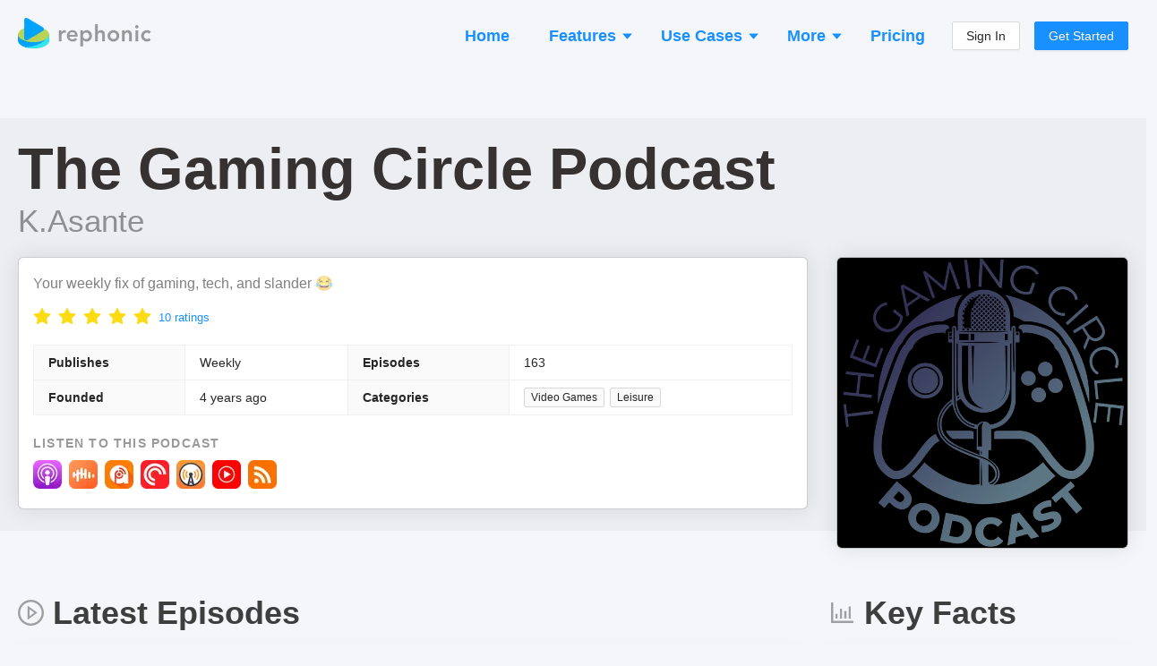

--- FILE ---
content_type: application/javascript; charset=utf-8
request_url: https://rephonic.com/_next/static/chunks/pages/index-1326a68c2eb99b7a.js
body_size: 7889
content:
(self.webpackChunk_N_E=self.webpackChunk_N_E||[]).push([[5405],{87603:function(e,n,i){"use strict";i.d(n,{Z:function(){return a}});var t=i(67294),o={icon:{tag:"svg",attrs:{viewBox:"64 64 896 896",focusable:"false"},children:[{tag:"path",attrs:{d:"M869 487.8L491.2 159.9c-2.9-2.5-6.6-3.9-10.5-3.9h-88.5c-7.4 0-10.8 9.2-5.2 14l350.2 304H152c-4.4 0-8 3.6-8 8v60c0 4.4 3.6 8 8 8h585.1L386.9 854c-5.6 4.9-2.2 14 5.2 14h91.5c1.9 0 3.8-.7 5.2-2L869 536.2a32.07 32.07 0 000-48.4z"}}]},name:"arrow-right",theme:"outlined"},r=i(42135),s=function(e,n){return t.createElement(r.Z,Object.assign({},e,{ref:n,icon:o}))};s.displayName="ArrowRightOutlined";var a=t.forwardRef(s)},88284:function(e,n,i){"use strict";var t=i(67294),o=i(32857),r=i(42135),s=function(e,n){return t.createElement(r.Z,Object.assign({},e,{ref:n,icon:o.Z}))};s.displayName="CheckOutlined",n.Z=t.forwardRef(s)},93045:function(e,n,i){"use strict";i.d(n,{Z:function(){return a}});var t=i(67294),o={icon:{tag:"svg",attrs:{viewBox:"64 64 896 896",focusable:"false"},children:[{tag:"path",attrs:{d:"M288 421a48 48 0 1096 0 48 48 0 10-96 0zm352 0a48 48 0 1096 0 48 48 0 10-96 0zM512 64C264.6 64 64 264.6 64 512s200.6 448 448 448 448-200.6 448-448S759.4 64 512 64zm263 711c-34.2 34.2-74 61-118.3 79.8C611 874.2 562.3 884 512 884c-50.3 0-99-9.8-144.8-29.2A370.4 370.4 0 01248.9 775c-34.2-34.2-61-74-79.8-118.3C149.8 611 140 562.3 140 512s9.8-99 29.2-144.8A370.4 370.4 0 01249 248.9c34.2-34.2 74-61 118.3-79.8C413 149.8 461.7 140 512 140c50.3 0 99 9.8 144.8 29.2A370.4 370.4 0 01775.1 249c34.2 34.2 61 74 79.8 118.3C874.2 413 884 461.7 884 512s-9.8 99-29.2 144.8A368.89 368.89 0 01775 775zM664 533h-48.1c-4.2 0-7.8 3.2-8.1 7.4C604 589.9 562.5 629 512 629s-92.1-39.1-95.8-88.6c-.3-4.2-3.9-7.4-8.1-7.4H360a8 8 0 00-8 8.4c4.4 84.3 74.5 151.6 160 151.6s155.6-67.3 160-151.6a8 8 0 00-8-8.4z"}}]},name:"smile",theme:"outlined"},r=i(42135),s=function(e,n){return t.createElement(r.Z,Object.assign({},e,{ref:n,icon:o}))};s.displayName="SmileOutlined";var a=t.forwardRef(s)},76883:function(e,n,i){"use strict";var t,o=i(71383),r=(i(67294),i(87379)),s=i(94826),a=i(85893),d=r.ZP.div.withConfig({displayName:"Box",componentId:"sc-17xtdhy-0"})(["background:#fff;padding:18px 14px;border-top:1px solid rgba(0,0,0,0.12);border-bottom:1px solid rgba(0,0,0,0.12);box-shadow:0 0 24px rgba(0,0,0,0.1);border:1px solid rgba(0,0,0,0.12);border-radius:12px;margin:9px;padding:20px;"," @media (min-width:1280px){margin:18px;padding:24px;}"],(function(e){return e.minWidth&&"min-width: ".concat(e.minWidth,";")}));d.Image=r.ZP.div.withConfig({displayName:"Box__Image",componentId:"sc-17xtdhy-1"})(["",""],(function(e){return!1===e.margin?"":"margin-bottom: 16px;"})),d.Boxes=r.ZP.div.withConfig({displayName:"Box__Boxes",componentId:"sc-17xtdhy-2"})(["display:flex;flex-direction:column;align-items:stretch;",""],(0,s.gv)(t||(t=(0,o.Z)(["\n    flex-direction: row;\n    align-items: flex-start;\n    justify-content: center;\n    flex-wrap: wrap;\n  "]))));var c=(0,r.iv)(["font-size:24px;font-weight:bold;margin:0;span{opacity:0.6;}"]),l=r.ZP.div.withConfig({displayName:"Box__TitleContainer",componentId:"sc-17xtdhy-3"})(["& > *{","}"],c);d.Title=function(e){var n=e.children,i=e.tagName,t=void 0===i?"h3":i;return(0,a.jsx)(l,{children:(0,a.jsx)(t,{children:n})})},d.Content=r.ZP.div.withConfig({displayName:"Box__Content",componentId:"sc-17xtdhy-4"})(["margin-top:28px;max-width:250px;color:rgba(0,0,0,0.6);font-size:18px;p:last-child{margin-bottom:0;}& > div{padding-bottom:12px;margin-bottom:12px;border-bottom:1px solid rgba(0,0,0,0.1);font-size:16px;&:last-child{margin-bottom:0;padding-bottom:0;border-bottom:none;}}"]),n.Z=d},22728:function(e,n,i){"use strict";var t,o,r=i(71383),s=(i(67294),i(87379)),a=i(55342),d=i(94826),c=i(16170),l=i(44421),p=i(41664),x=i(85893),h=s.ZP.div.withConfig({displayName:"CallToActionSection__Container",componentId:"sc-12w5246-0"})(["display:flex;flex-direction:column;align-items:center;padding:20px;"," border:"," solid #1890FF;",""],d.QU,(function(e){return e.large?"5px":"4px"}),(0,d.gv)(t||(t=(0,r.Z)(["\n    padding: ",";\n  "])),(function(e){return e.large?"50px 30px":"24px 20px"}))),g=s.ZP.h2.withConfig({displayName:"CallToActionSection__Headline",componentId:"sc-12w5246-1"})(["font-weight:bold;font-size:32px;line-height:42px;color:#000000;margin-bottom:30px;text-align:center;",""],(0,d.gv)(o||(o=(0,r.Z)(["\n    font-size: ",";\n    line-height: ",";\n    margin-bottom: 6px;\n  "])),(function(e){return e.large?"52px":"38px"}),(function(e){return e.large?"62px":"60px"}))),m=s.ZP.div.withConfig({displayName:"CallToActionSection__Blurb",componentId:"sc-12w5246-2"})(["margin-bottom:35px;font-size:20px;line-height:30px;color:rgba(0,0,0,0.5);text-align:center;max-width:900px;"]),u=s.ZP.div.withConfig({displayName:"CallToActionSection__ButtonContainer",componentId:"sc-12w5246-3"})(["display:flex;flex-direction:column;align-items:center;"]),f=s.ZP.div.withConfig({displayName:"CallToActionSection__ButtonBlurb",componentId:"sc-12w5246-4"})(["font-size:14px;opacity:0.5;"]);n.Z=function(e){var n=e.headline,i=void 0===n?null:n,t=e.content,o=void 0===t?null:t,r=e.large,s=void 0===r||r,d=e.buttonRoute,A=void 0===d?l._j.start:d,j=e.buttonLabel,v=void 0===j?"Get Started":j,w=e.buttonBlurb,Z=void 0===w?"Try it free for ".concat(c.tf," days"):w;return i||(i="Level up your podcast outreach"),o||(o="Access listener numbers and contact info for any podcast."),(0,x.jsxs)(h,{large:s,children:[(0,x.jsx)(g,{large:s,children:i}),(0,x.jsx)(m,{children:o}),(0,x.jsxs)(u,{children:[(0,x.jsx)(p.default,{href:A,children:(0,x.jsx)("a",{children:(0,x.jsx)(a.Jd,{children:v})})}),Z&&(0,x.jsx)(f,{children:Z})]})]})}},25454:function(e,n,i){"use strict";i.d(n,{Z:function(){return u}});var t,o=i(71383),r=(i(67294),i(87379)),s=i(94826),a=i(25675),d={src:"/_next/static/media/hubspot.dbaa8b9e.png",height:83,width:290,blurDataURL:"[data-uri]"},c={src:"/_next/static/media/google.dd16959c.png",height:76,width:231,blurDataURL:"[data-uri]"},l={src:"/_next/static/media/time.a35b523c.png",height:58,width:188,blurDataURL:"[data-uri]"},p={src:"/_next/static/media/bbc.8b71fffd.png",height:56,width:197,blurDataURL:"[data-uri]"},x=i(85893),h=r.ZP.div.withConfig({displayName:"CustomerLogos__Container",componentId:"sc-1y61xml-0"})([""]),g=r.ZP.div.withConfig({displayName:"CustomerLogos__Title",componentId:"sc-1y61xml-1"})([""," margin-bottom:32px;"," ",""],s.Wk,(function(e){return e.centered&&"text-align: center;"}),(0,s.gv)(t||(t=(0,o.Z)(["\n    margin-bottom: 16px;\n  "])))),m=r.ZP.div.withConfig({displayName:"CustomerLogos__Logos",componentId:"sc-1y61xml-2"})(["display:flex;flex-direction:row;align-items:center;"," flex-wrap:wrap;margin:-24px;& > div{margin:24px;}"," @media (max-width:1400px){margin:-16px;& > div{margin:16px;}}@media (max-width:1280px){margin:-10px;& > div{margin:10px;}}"],(function(e){return e.centered&&"justify-content: center;"}),(function(e){return e.compact&&"\n    margin: -16px;\n\n    & > div {\n      margin: 16px;\n    }\n  "})),u=function(e){var n=e.heading,i=void 0===n?null:n,t=e.showHeading,o=void 0===t||t,r=e.centered,s=void 0!==r&&r,u=e.compact,f=void 0!==u&&u;return(0,x.jsxs)(h,{children:[o&&(0,x.jsx)(g,{centered:s,children:i||"Powering podcast research for these companies"}),(0,x.jsxs)(m,{centered:s,compact:f,children:[(0,x.jsx)("div",{children:(0,x.jsx)(a.default,{src:p,alt:"BBC logo",width:"99",height:"28"})}),(0,x.jsx)("div",{children:(0,x.jsx)(a.default,{src:d,alt:"HubSpot logo",width:"145",height:"42"})}),(0,x.jsx)("div",{style:{position:"relative",top:"3px"},children:(0,x.jsx)(a.default,{src:c,alt:"Google logo",width:"115",height:"38"})}),!f&&(0,x.jsx)("div",{children:(0,x.jsx)(a.default,{src:l,alt:"TIME Magazine logo",width:"94",height:"29"})})]})]})}},38362:function(e,n,i){"use strict";var t,o,r,s,a,d=i(71383),c=i(67294),l=i(87379),p=i(26337),x=i(71577),h=i(40110),g=i(65081),m=i(94826),u=i(55342),f=i(41664),A=i(11163),j=i(85893),v=l.ZP.div.withConfig({displayName:"QuickSearch__Container",componentId:"sc-l5lo9y-0"})(["display:flex;flex-direction:column;align-items:stretch;",""],(0,m.gv)(t||(t=(0,d.Z)(["\n    align-items: center;\n    ","\n    padding-top: ",";\n    padding-bottom: ",";\n  "])),m.QU,(function(e){return e.mini?"40px":"70px"}),(function(e){return e.mini?"70px":"100px"}))),w=l.ZP.div.withConfig({displayName:"QuickSearch__Headline",componentId:"sc-l5lo9y-1"})(["margin-bottom:18px;text-align:center;",""],(0,m.gv)(o||(o=(0,d.Z)(["\n    margin-bottom: 24px;\n    text-align: left;\n  "])))),Z=l.ZP.div.withConfig({displayName:"QuickSearch__Top",componentId:"sc-l5lo9y-2"})(["display:flex;flex-direction:row;margin-bottom:4px;box-shadow:0 6px 40px rgba(0,0,0,0.1);"]),y=l.ZP.div.withConfig({displayName:"QuickSearch__StyledBox",componentId:"sc-l5lo9y-3"})(["background:#fff;border-top:1px solid rgba(0,0,0,0.12);border-bottom:1px solid rgba(0,0,0,0.12);box-shadow:0 0 24px rgba(0,0,0,0.1);border:1px solid rgba(0,0,0,0.12);border-radius:12px;width:100%;max-width:900px;border:3px solid #1890ff;padding:20px 18px;padding-bottom:10px;",""],(0,m.gv)(r||(r=(0,d.Z)(["\n    padding: 36px 34px;\n    padding-bottom: 24px;\n    border: 4px solid #1890ff;\n  "])))),b=l.ZP.div.withConfig({displayName:"QuickSearch__Links",componentId:"sc-l5lo9y-4"})(["display:flex;flex-direction:row;justify-content:flex-start;align-items:center;a{opacity:0.75;font-size:13px;}"]),C=l.ZP.a.withConfig({displayName:"QuickSearch__StyledLink",componentId:"sc-l5lo9y-5"})(["margin-left:16px;&:first-of-type{margin-left:8px;}",""],(0,m.gv)(s||(s=(0,d.Z)(["\n    &:first-of-type {\n      margin-left: 16px;\n    }\n  "])))),_=l.ZP.div.withConfig({displayName:"QuickSearch__Label",componentId:"sc-l5lo9y-6"})(["font-size:13px;color:rgba(0,0,0,0.3);display:none;",""],(0,m.gv)(a||(a=(0,d.Z)(["\n    display: block;\n  "]))));n.Z=function(e){var n=e.pathFunction,i=e.headline,t=void 0===i?"Try it for free":i,o=e.buttonLabel,r=void 0===o?"Search Podcasts":o,s=e.autoFocus,a=void 0!==s&&s,d=e.defaultQuery,l=void 0===d?null:d,m=e.mini,S=void 0!==m&&m,k=e.topics,P=void 0===k?null:k,B=(0,c.useState)(l||""),I=B[0],N=B[1],R=(0,A.useRouter)(),F=(0,g.Ln)();null===P&&(P=["marketing","real estate investing","nutrition"]),(0,c.useEffect)((function(){N(l||"")}),[l]);var z=function(){R.push(n(I))};return(0,j.jsxs)(v,{mini:S,children:[(0,j.jsx)(w,{children:(0,j.jsx)(u.AV,{style:{color:"rgba(0,0,0,0.65)"},children:t})}),(0,j.jsxs)(y,{children:[(0,j.jsxs)(Z,{children:[(0,j.jsx)(p.Z,{"data-hj-allow":!0,value:I,onChange:function(e){N(e.target.value)},size:"large",placeholder:F?"Search for a topic e.g. nutrition":"Enter a topic...",autoComplete:"off",autoFocus:a,onPressEnter:z}),(0,j.jsx)(x.Z,{style:{borderRadius:"2px",borderTopLeftRadius:0,borderBottomLeftRadius:0,boxShadow:"none"},type:"primary",size:"large",icon:(0,j.jsx)(h.Z,{}),onClick:z,children:F&&r})]}),(0,j.jsxs)(b,{children:[(0,j.jsx)(_,{children:"Or try one of these:"}),P.map((function(e,i){return!F&&i>1?null:(0,j.jsx)(f.default,{href:n(e),passHref:!0,prefetch:!1,children:(0,j.jsxs)(C,{children:[(0,j.jsx)(h.Z,{})," ",e]})},e)}))]})]})]})}},643:function(e,n,i){"use strict";var t,o=i(71383),r=i(45697),s=i.n(r),a=i(87379),d=i(94826),c=a.ZP.div.withConfig({displayName:"Spaced",componentId:"sc-o4gp1m-0"})(["margin-",":",";",""],(function(e){return e.direction||"top"}),(function(e){switch(e.size){case"tiny":return"12px";case"small":return"20px";case"medium":return"50px";case"normal":default:return"120px"}}),(0,d.gv)(t||(t=(0,o.Z)(["\n    margin-",": ",";\n  "])),(function(e){return e.direction||"top"}),(function(e){switch(e.size){case"tiny":return"24px";case"small":return"50px";case"medium":return"100px";case"normal":default:return"200px"}})));c.propTypes={size:s().oneOf(["tiny","small","medium","normal","large"])},n.Z=c},14991:function(e,n,i){"use strict";var t,o=i(71383),r=(i(67294),i(71577)),s=i(87379),a=i(44421),d=i(76883),c=i(88284),l=i(543),p=i(94826),x=i(41664),h=i(85893),g=function(e){var n=e.color;return(0,h.jsx)(c.Z,{style:{fontSize:"24px",color:n}})},m=function(){return(0,h.jsx)(g,{color:"#65e9ee"})},u=function(){return(0,h.jsx)(g,{color:"#bdd351"})},f=function(){return(0,h.jsx)(g,{color:"#e11894"})},A=s.ZP.div.withConfig({displayName:"FeatureTickSection__Container",componentId:"sc-tt8pjk-0"})(["display:flex;flex-direction:column;align-items:center;"]),j=s.ZP.div.withConfig({displayName:"FeatureTickSection__ButtonContainer",componentId:"sc-tt8pjk-1"})(["margin-top:24px;"]),v=s.ZP.div.withConfig({displayName:"FeatureTickSection__OverviewButtonContainer",componentId:"sc-tt8pjk-2"})(["margin-top:50px;"]),w=s.ZP.div.withConfig({displayName:"FeatureTickSection__Item",componentId:"sc-tt8pjk-3"})(["font-size:18px !important;"]),Z=s.ZP.div.withConfig({displayName:"FeatureTickSection__Blurb",componentId:"sc-tt8pjk-4"})(["margin-top:8px;margin-bottom:30px;max-width:700px;color:rgba(0,0,0,0.5);text-align:center;",""],(0,p.gv)(t||(t=(0,o.Z)(["\n    margin-bottom: 50px;\n  "]))));n.Z=function(e){var n=e.headline,i=void 0===n?"Discover what else Rephonic can do":n,t=e.blurb,o=void 0===t?"Quickly get featured on podcasts with our all-in-one tool.":t,s=e.listenerData,c=void 0===s||s,p=e.podcastInfo,g=void 0===p||p,y=e.pitchTools,b=void 0===y||y;return(0,h.jsxs)(A,{children:[(0,h.jsx)(l.Z,{children:i}),(0,h.jsx)(Z,{children:o}),(0,h.jsxs)(d.Z.Boxes,{children:[c&&(0,h.jsxs)(d.Z,{minWidth:"280px",children:[(0,h.jsx)(d.Z.Title,{children:"Listener Data"}),(0,h.jsxs)(d.Z.Content,{children:[(0,h.jsxs)(w,{children:[(0,h.jsx)(m,{})," Listener Numbers"]}),(0,h.jsxs)(w,{children:[(0,h.jsx)(m,{})," Gender Skew"]}),(0,h.jsxs)(w,{children:[(0,h.jsx)(m,{})," Engagement"]}),(0,h.jsxs)(w,{children:[(0,h.jsx)(m,{})," Audience Location"]})]}),(0,h.jsx)(j,{children:(0,h.jsx)(x.default,{href:a._j.productListenerData,children:(0,h.jsx)("a",{children:(0,h.jsx)(r.Z,{type:"primary",ghost:!0,children:"Learn More"})})})})]}),g&&(0,h.jsxs)(d.Z,{minWidth:"280px",children:[(0,h.jsx)(d.Z.Title,{children:"Podcast Information"}),(0,h.jsxs)(d.Z.Content,{children:[(0,h.jsxs)(w,{children:[(0,h.jsx)(u,{})," Contact Info"]}),(0,h.jsxs)(w,{children:[(0,h.jsx)(u,{})," Related Shows"]}),(0,h.jsxs)(w,{children:[(0,h.jsx)(u,{})," Chart Rankings"]}),(0,h.jsxs)(w,{children:[(0,h.jsx)(u,{})," Social Links"]})]}),(0,h.jsx)(j,{children:(0,h.jsx)(x.default,{href:a._j.productPodcastInfo,children:(0,h.jsx)("a",{children:(0,h.jsx)(r.Z,{type:"primary",ghost:!0,children:"Learn More"})})})})]}),b&&(0,h.jsxs)(d.Z,{minWidth:"280px",children:[(0,h.jsx)(d.Z.Title,{children:"Pitch Planning Tools"}),(0,h.jsxs)(d.Z.Content,{children:[(0,h.jsxs)(w,{children:[(0,h.jsx)(f,{})," Topic Search"]}),(0,h.jsxs)(w,{children:[(0,h.jsx)(f,{})," Target Lists"]}),(0,h.jsxs)(w,{children:[(0,h.jsx)(f,{})," Exports"]}),(0,h.jsxs)(w,{children:[(0,h.jsx)(f,{})," Concierge Service"]})]}),(0,h.jsx)(j,{children:(0,h.jsx)(x.default,{href:a._j.productPitchPlanning,children:(0,h.jsx)("a",{children:(0,h.jsx)(r.Z,{type:"primary",ghost:!0,children:"Learn More"})})})})]})]}),(0,h.jsx)(v,{children:(0,h.jsx)(x.default,{href:a._j.product,children:(0,h.jsx)("a",{children:(0,h.jsx)(r.Z,{type:"primary",size:"large",ghost:!0,children:"See More Features"})})})})]})}},543:function(e,n,i){"use strict";var t,o=i(71383),r=i(87379),s=i(94826),a=r.ZP.h2.withConfig({displayName:"LandingHeading",componentId:"sc-n3okza-0"})(["font-weight:bold;font-size:34px;line-height:48px;color:#000000;margin:0;text-align:center;"," ",""],(function(e){return e.underline&&"\n    text-decoration: underline;\n    text-decoration-color: #72d3ff;\n  "}),(0,s.gv)(t||(t=(0,o.Z)(["\n    font-size: 52px;\n    line-height: 62px;\n  "]))));n.Z=a},43098:function(e,n,i){"use strict";i.d(n,{Z:function(){return y}});var t,o,r=i(71383),s=(i(67294),i(76883)),a={src:"/_next/static/media/lightbulb.ba741fa6.svg",height:64,width:64},d={src:"/_next/static/media/megaphone.896d32c2.svg",height:57,width:72},c={src:"/_next/static/media/microphone-light.f6363df2.svg",height:57,width:36},l={src:"/_next/static/media/person.ca629d04.svg",height:59,width:50},p=i(87379),x=i(55342),h=i(94826),g=i(44421),m=i(71577),u=i(41664),f=i(25675),A=i(85893),j=p.ZP.div.withConfig({displayName:"UseCaseSection__Container",componentId:"sc-1uq20j-0"})(["display:flex;flex-direction:column;align-items:center;padding:16px;"," ",""],h.QU,(0,h.gv)(t||(t=(0,r.Z)(["\n    padding: 50px 10px;\n  "])))),v=p.ZP.div.withConfig({displayName:"UseCaseSection__Headline",componentId:"sc-1uq20j-1"})(["margin-bottom:10px;text-align:center;"]),w=p.ZP.div.withConfig({displayName:"UseCaseSection__BoxesContainer",componentId:"sc-1uq20j-2"})(["max-width:750px;margin-top:20px;",""],(0,h.gv)(o||(o=(0,r.Z)(["\n    margin-top: 40px;\n  "])))),Z=p.ZP.div.withConfig({displayName:"UseCaseSection__Blurb",componentId:"sc-1uq20j-3"})(["color:rgba(0,0,0,0.5);text-align:center;"]),y=function(e){var n=e.showHeadingAndBlurb,i=void 0===n||n,t=e.guesting,o=void 0===t||t,r=e.publicRelations,p=void 0===r||r,h=e.crossPromos,y=void 0===h||h,b=e.sponsorship,C=void 0===b||b;return(0,A.jsxs)(j,{children:[i&&(0,A.jsxs)(A.Fragment,{children:[(0,A.jsx)(v,{children:(0,A.jsx)(x.AV,{children:"Everything you need for podcast outreach and research"})}),(0,A.jsx)(Z,{children:"Rephonic reveals valuable podcast data so you can pitch the right shows and maximize opportunities."})]}),(0,A.jsx)(w,{children:(0,A.jsxs)(s.Z.Boxes,{children:[o&&(0,A.jsxs)(s.Z,{children:[(0,A.jsx)(s.Z.Image,{margin:!1,children:(0,A.jsx)(f.default,{src:l,width:"48",height:"57",alt:""})}),(0,A.jsx)(s.Z.Title,{children:"Guest Appearances"}),(0,A.jsxs)(s.Z.Content,{children:[(0,A.jsx)("p",{children:"Discover relevant podcasts, reach out and get booked. Get your message out to the right listeners."}),(0,A.jsx)(u.default,{href:g._j.useCasePodcastGuest,children:(0,A.jsx)("a",{children:(0,A.jsx)(m.Z,{type:"primary",ghost:!0,children:"Learn More"})})})]})]}),p&&(0,A.jsxs)(s.Z,{children:[(0,A.jsx)(s.Z.Image,{margin:!1,children:(0,A.jsx)(f.default,{src:a,width:"57",height:"57",alt:""})}),(0,A.jsx)(s.Z.Title,{children:"PR for Clients"}),(0,A.jsxs)(s.Z.Content,{children:[(0,A.jsx)("p",{children:"Find podcast PR opportunities for your clients with our podcast media database. Get more bookings."}),(0,A.jsx)(u.default,{href:g._j.useCasePublicRelations,children:(0,A.jsx)("a",{children:(0,A.jsx)(m.Z,{type:"primary",ghost:!0,children:"Learn More"})})})]})]}),y&&(0,A.jsxs)(s.Z,{children:[(0,A.jsx)(s.Z.Image,{margin:!1,children:(0,A.jsx)(f.default,{src:c,width:"37",height:"57",alt:""})}),(0,A.jsx)(s.Z.Title,{children:"Cross-Promotion"}),(0,A.jsxs)(s.Z.Content,{children:[(0,A.jsx)("p",{children:"Grow your audience by researching the most relevant shows to partner with and cross-promote."}),(0,A.jsx)(u.default,{href:g._j.useCaseCrossPromo,children:(0,A.jsx)("a",{children:(0,A.jsx)(m.Z,{type:"primary",ghost:!0,children:"Learn More"})})})]})]}),C&&(0,A.jsxs)(s.Z,{children:[(0,A.jsx)(s.Z.Image,{margin:!1,children:(0,A.jsx)(f.default,{src:d,width:"72",height:"57",alt:""})}),(0,A.jsx)(s.Z.Title,{children:"Sponsorship"}),(0,A.jsxs)(s.Z.Content,{children:[(0,A.jsx)("p",{children:"Advertise your business by discovering the top podcasts in your industry that share your target audience."}),(0,A.jsx)(u.default,{href:g._j.useCaseAdvertising,children:(0,A.jsx)("a",{children:(0,A.jsx)(m.Z,{type:"primary",ghost:!0,children:"Learn More"})})})]})]})]})})]})}},66679:function(e,n,i){"use strict";i.r(n),i.d(n,{default:function(){return Ae}});var t,o,r,s,a,d,c,l,p,x,h=i(71383),g=i(22728),m=i(14991),u=i(43098),f=i(643),A=i(71217),j=i(87379),v=i(55342),w=i(94826),Z=i(66189),y=i(44421),b=i(1766),C=i(79120),_=i(67294),S=i(16170),k={src:"/_next/static/media/hero.e75a4370.png",height:984,width:1224,blurDataURL:"[data-uri]"},P=i(25454),B=i(41664),I=i(25675),N=i(85893),R="Listener numbers and contact info for The Daily podcast",F=j.ZP.div.withConfig({displayName:"Hero__Container",componentId:"sc-r0oqf8-0"})(["display:flex;flex-direction:column;align-items:center;"]),z=j.ZP.div.withConfig({displayName:"Hero__Inner",componentId:"sc-r0oqf8-1"})(["display:flex;flex-direction:column;align-items:stretch;",""],(0,w.gv)(t||(t=(0,h.Z)(["\n    flex-direction: row;\n    align-items: center;\n  "])))),L=j.ZP.div.withConfig({displayName:"Hero__Left",componentId:"sc-r0oqf8-2"})(["display:flex;flex-direction:column;align-items:stretch;flex:1;"]),T=j.ZP.div.withConfig({displayName:"Hero__LogosContainer",componentId:"sc-r0oqf8-3"})(["margin-top:30px;",""],(0,w.gv)(o||(o=(0,h.Z)(["\n    margin-top: 50px;\n  "])))),U=j.ZP.div.withConfig({displayName:"Hero__Blurb",componentId:"sc-r0oqf8-4"})(["font-size:20px;line-height:34px;color:rgba(0,0,0,0.6);margin-top:30px;",";"],(0,w.gv)(r||(r=(0,h.Z)(["\n    max-width: 500px;\n    margin-top: 40px;\n    font-size: 26px;\n    line-height: 42px;\n  "])))),E=j.ZP.div.withConfig({displayName:"Hero__ButtonContainer",componentId:"sc-r0oqf8-5"})(["margin-top:30px;",";"],(0,w.gv)(s||(s=(0,h.Z)(["\n    margin-top: 44px;\n  "])))),Q=function(){return(0,N.jsx)(H,{children:(0,N.jsx)(I.default,{src:k,alt:R,priority:!0,layout:"responsive",sizes:"50vw"})})},M=function(){return(0,N.jsx)(J,{children:(0,N.jsx)(I.default,{src:k,alt:R,priority:!0,layout:"responsive"})})},H=j.ZP.div.withConfig({displayName:"Hero__DesktopHeroImageContainer",componentId:"sc-r0oqf8-6"})(["position:relative;display:none;width:612px;@media (max-width:1300px){width:500px;}@media (max-width:1100px){width:420px;}",""],(0,w.gv)(a||(a=(0,h.Z)(["\n    display: block;\n  "])))),J=j.ZP.div.withConfig({displayName:"Hero__ResponsiveHeroImageContainer",componentId:"sc-r0oqf8-7"})(["margin-top:20px;position:relative;display:block;max-width:500px;",""],(0,w.gv)(d||(d=(0,h.Z)(["\n    display: none;\n  "])))),G=j.ZP.div.withConfig({displayName:"Hero__HeadlineContainer",componentId:"sc-r0oqf8-8"})([""]),D=j.ZP.h1.withConfig({displayName:"Hero__Headline",componentId:"sc-r0oqf8-9"})(["font-weight:bold;font-size:38px;line-height:52px;color:#000000;margin:0;",""],(0,w.gv)(c||(c=(0,h.Z)(["\n    font-size: 62px;\n    line-height: 72px;\n  "])))),V=function(){return(0,N.jsx)(F,{children:(0,N.jsxs)(z,{children:[(0,N.jsxs)(L,{children:[(0,N.jsx)(G,{children:(0,N.jsx)(D,{children:"Find, pitch and get featured on podcasts"})}),(0,N.jsx)(U,{children:S.dk}),(0,N.jsx)(E,{children:(0,N.jsx)(B.default,{href:y._j.start,children:(0,N.jsx)("a",{children:(0,N.jsx)(v.Jd,{children:"Get Started"})})})}),(0,N.jsx)(M,{}),(0,N.jsx)(T,{children:(0,N.jsx)(P.Z,{})})]}),(0,N.jsx)(Q,{})]})})},q=i(38362),O=j.ZP.div.withConfig({displayName:"LandingQuickSearch__Container",componentId:"sc-rxe0m9-0"})(["",""],(0,w.gv)(l||(l=(0,h.Z)(["\n    margin-top: -35px;\n    margin-bottom: -35px;\n  "])))),W=function(){return(0,N.jsx)(O,{children:(0,N.jsx)(q.Z,{pathFunction:function(e){return(0,y.gx)({tab:S.Nl,query:e})}})})},K=i(50029),Y=i(87794),X=i.n(Y),$=i(88641),ee=i(93045),ne=i(12461),ie=i(26337),te=i(71577),oe=i(24689),re=i(80818),se=i(65081),ae=j.ZP.div.withConfig({displayName:"NewsletterSignup__Container",componentId:"sc-l3kiis-0"})(["display:flex;flex-direction:column;align-items:center;margin-top:80px;"]),de=j.ZP.div.withConfig({displayName:"NewsletterSignup__NewsletterBlurb",componentId:"sc-l3kiis-1"})(["color:rgba(0,0,0,0.4);font-weight:500;text-align:center;font-size:22px;"]),ce=j.ZP.div.withConfig({displayName:"NewsletterSignup__FormContainer",componentId:"sc-l3kiis-2"})(["display:flex;flex-direction:column;align-items:center;margin-top:14px;max-width:460px;input{width:200px;}button{margin-top:8px;}",""],(0,w.gv)(p||(p=(0,h.Z)(["\n    flex-direction: row;\n    align-items: center;\n\n    button {\n      margin-top: 0;\n      margin-left: 8px;\n    }\n  "])))),le=j.ZP.div.withConfig({displayName:"NewsletterSignup__Prefix",componentId:"sc-l3kiis-3"})(["margin-right:4px;position:relative;top:1px;"]),pe=function(){var e=(0,se.UY)(),n=(0,_.useState)(""),i=n[0],t=n[1],o=(0,_.useState)(!1),r=o[0],s=o[1],a=function(){var n=(0,K.Z)(X().mark((function n(){return X().wrap((function(n){for(;;)switch(n.prev=n.next){case 0:if(!(i.length<3)&&i.includes("@")){n.next=3;break}return ne.ZP.error("Please enter a valid email address."),n.abrupt("return");case 3:return re.Z.track("Newsletter Signup"),n.prev=4,n.next=7,e.newsletterSignup(i);case 7:s(!0),n.next=13;break;case 10:n.prev=10,n.t0=n.catch(4),ne.ZP.error(n.t0.message);case 13:case"end":return n.stop()}}),n,null,[[4,10]])})));return function(){return n.apply(this,arguments)}}();return(0,N.jsxs)(ae,{children:[(0,N.jsx)(de,{children:"Subscribe for product updates and industry insights"}),!r&&(0,N.jsxs)(ce,{children:[(0,N.jsx)(ie.Z,{value:i,onChange:function(e){t(e.target.value)},prefix:(0,N.jsx)(le,{children:(0,N.jsx)($.Z,{})}),placeholder:"Enter your email address",onPressEnter:a}),(0,N.jsx)(te.Z,{onClick:a,children:"Subscribe"})]}),r&&(0,N.jsx)(oe.ZP,{icon:(0,N.jsx)(ee.Z,{}),title:"Thanks for subscribing. You'll hear from us soon."})]})},xe=(0,j.ZP)(v.PU).withConfig({displayName:"Landing__Container",componentId:"sc-4mbmdh-0"})(["display:flex;flex-direction:column;align-items:center;"]),he=j.ZP.div.withConfig({displayName:"Landing__Inner",componentId:"sc-4mbmdh-1"})(["width:100%;max-width:1280px;"]),ge=j.ZP.div.withConfig({displayName:"Landing__HeroContainer",componentId:"sc-4mbmdh-2"})(["",""],(0,w.gv)(x||(x=(0,h.Z)(["\n    margin-top: 100px;\n  "])))),me=(0,A.Pi)((function(){return(0,N.jsx)(xe,{children:(0,N.jsxs)(he,{children:[(0,N.jsx)(Z.U,{title:"Get Featured on Podcasts. Best Search Tool - Rephonic",hideBaseName:!0,description:"Rephonic's podcast database gives you access to listener numbers, contact emails and pitching tools to help you get featured on podcasts that are right for you.",canonical:y._j.landing}),(0,N.jsx)(ge,{children:(0,N.jsx)(V,{})}),(0,N.jsx)(f.Z,{children:(0,N.jsx)(C.Z.Overview,{})}),(0,N.jsx)(f.Z,{children:(0,N.jsx)(u.Z,{})}),(0,N.jsx)(f.Z,{children:(0,N.jsx)(C.Z.FindPodcasts,{})}),(0,N.jsx)(f.Z,{children:(0,N.jsx)(C.Z.Contacts,{})}),(0,N.jsx)(f.Z,{children:(0,N.jsx)(C.Z.Lists,{})}),(0,N.jsx)(f.Z,{children:(0,N.jsx)(C.Z.Benefits,{})}),(0,N.jsx)(f.Z,{children:(0,N.jsx)(C.Z.PitchWizard,{})}),(0,N.jsx)(f.Z,{children:(0,N.jsx)(m.Z,{})}),(0,N.jsx)(f.Z,{children:(0,N.jsx)(W,{})}),(0,N.jsx)(f.Z,{children:(0,N.jsx)(b.Z.Carousel,{})}),(0,N.jsxs)(f.Z,{children:[(0,N.jsx)(g.Z,{}),(0,N.jsx)(pe,{})]})]})})})),ue=i(98400),fe=i(11163),Ae=(0,A.Pi)((function(){var e=(0,fe.useRouter)(),n=(0,ue.oR)().authStore,i=n.authed||n.loading;return(0,_.useEffect)((function(){i&&e.push(y._j.home)}),[e,i]),(0,N.jsx)(me,{})}))},78581:function(e,n,i){(window.__NEXT_P=window.__NEXT_P||[]).push(["/",function(){return i(66679)}])}},function(e){e.O(0,[4689,9620,9357,9774,2888,179],(function(){return n=78581,e(e.s=n);var n}));var n=e.O();_N_E=n}]);

--- FILE ---
content_type: application/javascript; charset=utf-8
request_url: https://rephonic.com/_next/static/chunks/pages/login-7c8a40e3682ff80a.js
body_size: 1992
content:
(self.webpackChunk_N_E=self.webpackChunk_N_E||[]).push([[3459],{33487:function(e,n,t){"use strict";t.r(n);var r,i=t(71383),s=t(59499),o=t(50029),a=t(87794),c=t.n(a),l=t(63783),u=t(87547),d=t(88641),p=t(94149),h=t(12461),x=t(71577),f=t(90567),g=t(4093),j=t(26337),m=t(17905),w=t(77386),y=t(96486),Z=t.n(y),v=t(71217),b=t(41664),_=t(11163),P=t(67294),O=t(87379),k=t(94826),C=t(65081),S=t(44421),E=t(95884),I=t(85893);function F(e,n){var t=Object.keys(e);if(Object.getOwnPropertySymbols){var r=Object.getOwnPropertySymbols(e);n&&(r=r.filter((function(n){return Object.getOwnPropertyDescriptor(e,n).enumerable}))),t.push.apply(t,r)}return t}function N(e){for(var n=1;n<arguments.length;n++){var t=null!=arguments[n]?arguments[n]:{};n%2?F(Object(t),!0).forEach((function(n){(0,s.Z)(e,n,t[n])})):Object.getOwnPropertyDescriptors?Object.defineProperties(e,Object.getOwnPropertyDescriptors(t)):F(Object(t)).forEach((function(n){Object.defineProperty(e,n,Object.getOwnPropertyDescriptor(t,n))}))}return e}var R="Sign In",z={required:!0,max:200,whitespace:!0},D={style:{color:"rgba(0, 0, 0, 0.25)",marginRight:"3px"}},T=function(e){if(!e||!e.startsWith("/")||e.includes("http://")||e.includes("https://")||e.includes("//"))return null;var n,t=encodeURIComponent(e);if(t.includes("http%3A%2F%2F")||t.includes("https%3A%2F%2F"))return null;try{n=new URL(e,window.location.origin)}catch(r){return null}return n.pathname+n.search},W=O.ZP.div.withConfig({displayName:"login__PromptContainer",componentId:"sc-eb5xoq-0"})(["margin-bottom:18px;"]),Y=O.ZP.div.withConfig({displayName:"login__ExtraContainer",componentId:"sc-eb5xoq-1"})(["display:flex;flex-direction:column;align-items:center;margin-top:20px;button{margin:6px;}",""],(0,k.gv)(r||(r=(0,i.Z)(["\n    margin-top: 30px;\n    flex-direction: row;\n    justify-content: center;\n  "]))));n.default=(0,v.Pi)((function(){var e=(0,P.useState)(!1),n=e[0],t=e[1],r=(0,P.useState)(!1),i=r[0],s=r[1],a=(0,P.useState)(!1),y=a[0],v=a[1],O=(0,P.useState)(!1),k=O[0],F=O[1],q=(0,P.useState)(!1),U=q[0],A=q[1],H=(0,C.UY)().checkLogin,L=(0,C.tN)(),M=L.login,V=L.authed,X=(0,_.useRouter)(),G=(0,C.oN)(),B=G.plan,J=G.interval,K=G.next,Q=G.claim,$=G.email,ee=T(K),ne="1"===Q,te=function(){v(!1),F(!1),A(!1)},re=function(){var e=(0,o.Z)(c().mark((function e(n){var r;return c().wrap((function(e){for(;;)switch(e.prev=e.next){case 0:return te(),s(!1),t(!0),r=n.email,e.prev=4,e.next=7,H(r);case 7:s(!0),e.next=13;break;case 10:e.prev=10,e.t0=e.catch(4),"email_unknown"===e.t0.code?v(!0):"incomplete_user"===e.t0.code?F(!0):"auth_with_google"===e.t0.code?A(!0):h.ZP.error(e.t0.message);case 13:t(!1);case 14:case"end":return e.stop()}}),e,null,[[4,10]])})));return function(n){return e.apply(this,arguments)}}(),ie=function(){var e=(0,o.Z)(c().mark((function e(n){var r,i;return c().wrap((function(e){for(;;)switch(e.prev=e.next){case 0:return t(!0),r=n.email,i=n.password,e.prev=2,e.next=5,M(r,i);case 5:Z().isString(B)&&Z().isString(J)?X.push((0,S.lo)(B,J)):ne?X.push(S._j.accountPodcasts):ee&&ee!==S._j.login?X.push(ee):X.push(S._j.home),e.next=11;break;case 8:e.prev=8,e.t0=e.catch(2),h.ZP.error(e.t0.message);case 11:t(!1);case 12:case"end":return e.stop()}}),e,null,[[2,8]])})));return function(n){return e.apply(this,arguments)}}();if(V){var se=S._j.account;return ee&&ee!==S._j.login&&(se=ee),(0,I.jsx)(E.Z,{to:se})}return X.isReady?(0,I.jsxs)(w.Z,{extra:(0,I.jsxs)(Y,{children:[(0,I.jsx)(b.default,{href:S._j.forgotPassword,children:(0,I.jsx)("a",{children:(0,I.jsx)(x.Z,{size:"middle",icon:(0,I.jsx)(l.Z,{}),children:"I forgot my password"})})}),(0,I.jsx)(b.default,{href:S._j.signup,children:(0,I.jsx)("a",{children:(0,I.jsx)(x.Z,{icon:(0,I.jsx)(u.Z,{}),size:"middle",children:"Create an account"})})})]}),children:[(0,I.jsx)(w.Z.Meta,{title:R,description:"Sign-in to your Rephonic account. Enter your email address and password to login. Having trouble? We will send you instructions to reset your password.",canonical:S._j.login}),(0,I.jsx)(w.Z.Headline,{children:R}),(0,I.jsxs)(w.Z.Content,{noTopMargin:!0,children:[(0,I.jsx)("div",{style:{marginTop:"10px"},children:(0,I.jsx)(m.Z,{size:"large"})}),(0,I.jsx)(w.Z.Divider,{children:"Or sign in by email"}),y&&(0,I.jsx)(W,{children:(0,I.jsx)(f.Z,{message:(0,I.jsxs)(I.Fragment,{children:["We could not find an account with this email address\xa0\xa0",(0,I.jsx)(b.default,{href:S._j.start,children:(0,I.jsx)("a",{children:(0,I.jsx)(x.Z,{size:"small",children:"Create an account"})})})]}),type:"info",showIcon:!0})}),k&&(0,I.jsx)(W,{children:(0,I.jsx)(f.Z,{message:(0,I.jsxs)(I.Fragment,{children:["You did not finish setting up this account with a password yet. We sent you an email with a magic link to sign in."," ",(0,I.jsx)("b",{children:"Please check your inbox."})]}),type:"info",showIcon:!0})}),U&&(0,I.jsx)(W,{children:(0,I.jsx)(f.Z,{message:(0,I.jsxs)(I.Fragment,{children:["You previously used Google to sign in with this email address.\xa0\xa0",(0,I.jsx)(m.Z,{})]}),type:"info",showIcon:!0})}),(0,I.jsxs)(g.Z,{onFinish:i?ie:re,onValuesChange:te,size:"large",initialValues:{email:$||""},children:[(0,I.jsx)(g.Z.Item,{name:"email",rules:[N(N({},z),{},{message:"Please enter your email address."})],children:(0,I.jsx)(j.Z,{autoFocus:!0,type:"email",prefix:(0,I.jsx)(d.Z,N({},D)),placeholder:"Your registered email address"})}),i&&(0,I.jsx)(g.Z.Item,{name:"password",rules:[N(N({},z),{},{message:"Please enter your password."})],children:(0,I.jsx)(j.Z,{prefix:(0,I.jsx)(p.Z,N({},D)),type:"password",placeholder:"Enter your password"})}),(0,I.jsx)(g.Z.Item,{children:(0,I.jsx)(x.Z,{htmlType:"submit",loading:n,disabled:k,children:i?"Sign in":"Continue"})})]})]})]}):null}))},95884:function(e,n,t){"use strict";var r=t(11163),i=t(67294);n.Z=function(e){var n=e.to,t=(0,r.useRouter)();return(0,i.useEffect)((function(){t.push(n)}),[n]),null}},7156:function(e,n,t){(window.__NEXT_P=window.__NEXT_P||[]).push(["/login",function(){return t(33487)}])}},function(e){e.O(0,[9774,2888,179],(function(){return n=7156,e(e.s=n);var n}));var n=e.O();_N_E=n}]);